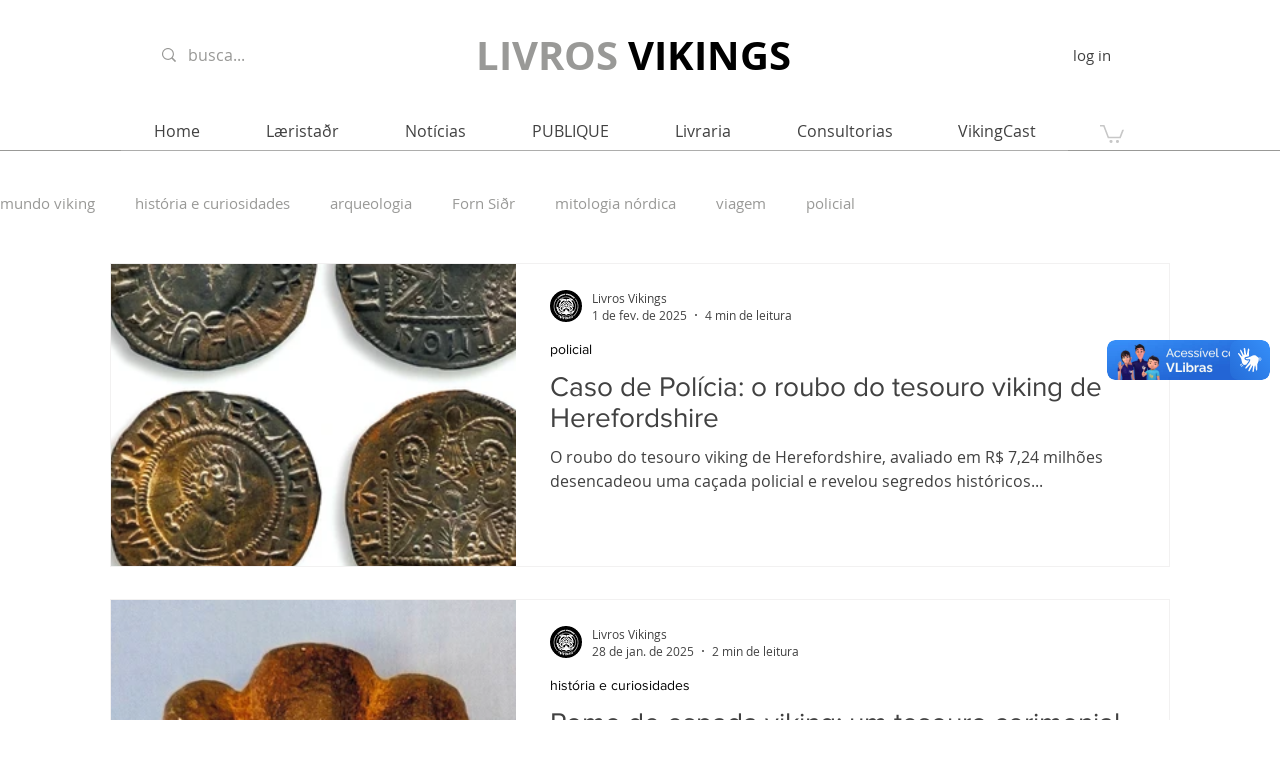

--- FILE ---
content_type: text/html; charset=utf-8
request_url: https://www.google.com/recaptcha/api2/aframe
body_size: 264
content:
<!DOCTYPE HTML><html><head><meta http-equiv="content-type" content="text/html; charset=UTF-8"></head><body><script nonce="EHmApyoRnTauPpP0pD0mfw">/** Anti-fraud and anti-abuse applications only. See google.com/recaptcha */ try{var clients={'sodar':'https://pagead2.googlesyndication.com/pagead/sodar?'};window.addEventListener("message",function(a){try{if(a.source===window.parent){var b=JSON.parse(a.data);var c=clients[b['id']];if(c){var d=document.createElement('img');d.src=c+b['params']+'&rc='+(localStorage.getItem("rc::a")?sessionStorage.getItem("rc::b"):"");window.document.body.appendChild(d);sessionStorage.setItem("rc::e",parseInt(sessionStorage.getItem("rc::e")||0)+1);localStorage.setItem("rc::h",'1768661914652');}}}catch(b){}});window.parent.postMessage("_grecaptcha_ready", "*");}catch(b){}</script></body></html>

--- FILE ---
content_type: text/css; charset=utf-8
request_url: https://cdn.jsdelivr.net/npm/@marqueefy/marqueefy@1.0.3/dist/css/marqueefy.min.css
body_size: -63
content:
@keyframes marqueefy{0%{transform:translate(var(--mq-translate-x-0),var(--mq-translate-y-0))}100%{transform:translate(var(--mq-translate-x-100),var(--mq-translate-y-100))}}.marqueefy{--mq-bg:#f8f9fa;--mq-hover-bg:#e9ecef;--mq-color:#212529;--mq-hover-color:#000;--mq-border-width:0;--mq-border-style:solid;--mq-border-color:transparent;--mq-border-radius:.375rem;--mq-padding-y:1rem;--mq-padding-x:0;--mq-font-size:1rem;--mq-font-family:sans-serif;--mq-animation-duration:15s;--mq-translate-x-0:0;--mq-translate-x-100:-100%;--mq-translate-y-0:0;--mq-translate-y-100:0;--mq-item-gap:1rem;box-sizing:border-box;display:inline-block;max-width:100%;padding:var(--mq-padding-y) var(--mq-padding-x);overflow:hidden;background-color:var(--mq-bg);border:var(--mq-border-width) var(--mq-border-style) var(--mq-border-color);border-radius:var(--mq-border-radius)}.marqueefy .content{display:inline-block;padding:0 0 0 100%;margin:0;font-family:var(--mq-font-family);font-size:var(--mq-font-size);color:var(--mq-color);white-space:nowrap;animation-name:marqueefy;animation-duration:var(--mq-animation-duration);animation-timing-function:linear;animation-iteration-count:infinite}.marqueefy .content .item{margin:0 var(--mq-item-gap) 0 0}.marqueefy[data-mq-direction=right]{--mq-translate-x-0:-100%;--mq-translate-x-100:0}.marqueefy[data-mq-direction=bottom],.marqueefy[data-mq-direction=top]{--mq-padding-y:0;--mq-padding-x:1rem;--mq-translate-x-0:0;--mq-translate-x-100:0}.marqueefy[data-mq-direction=bottom] .content,.marqueefy[data-mq-direction=top] .content{padding:0;white-space:normal}.marqueefy[data-mq-direction=bottom] .content .item,.marqueefy[data-mq-direction=top] .content .item{display:block;margin:0 0 var(--mq-item-gap) 0}.marqueefy[data-mq-direction=top]{--mq-translate-y-0:var(--mq-height, 100%);--mq-translate-y-100:-100%}.marqueefy[data-mq-direction=bottom]{--mq-translate-y-0:-100%;--mq-translate-y-100:var(--mq-height, 100%)}.marqueefy:focus-visible,.marqueefy:hover{color:var(--mq-hover-color);background-color:var(--mq-hover-bg)}.marqueefy:focus-visible .content,.marqueefy:hover .content{animation-play-state:paused}.marqueefy:focus-visible{outline-color:var(--mq-hover-color)}
/*# sourceMappingURL=marqueefy.min.css.map */

--- FILE ---
content_type: text/css; charset=utf-8
request_url: https://www.livrosvikings.com.br/_serverless/pro-gallery-css-v4-server/layoutCss?ver=2&id=pro-blog&items=0_752_423%7C0_764_430%7C0_1440_810%7C0_1058_595%7C0_962_541%7C0_1087_611%7C0_2116_1190%7C0_1792_1008%7C0_1792_1008%7C0_1280_720%7C0_1792_1008%7C0_1792_1024%7C0_1900_1069%7C0_1254_705%7C0_667_375%7C0_620_349%7C0_1058_595%7C0_1792_1024%7C0_1792_1024%7C0_700_394&container=263.140625_1060_6217_720&options=gallerySizeType:px%7CgallerySizePx:1060%7CimageMargin:32%7CisRTL:false%7CtextBoxWidthPercent:60%7CcalculateTextBoxWidthMode:PERCENT%7CgalleryLayout:2%7CtitlePlacement:SHOW_ON_THE_RIGHT%7CnumberOfImagesPerRow:1%7CgridStyle:1%7CcubeRatio:1.3333333333333333
body_size: -144
content:
#pro-gallery-pro-blog [data-hook="item-container"][data-idx="0"].gallery-item-container{opacity: 1 !important;display: block !important;transition: opacity .2s ease !important;top: 0px !important;left: 0px !important;right: auto !important;height: 304px !important;width: 1060px !important;} #pro-gallery-pro-blog [data-hook="item-container"][data-idx="0"] .gallery-item-common-info-outer{height: 100% !important;} #pro-gallery-pro-blog [data-hook="item-container"][data-idx="0"] .gallery-item-common-info{height: 100% !important;width: 655px !important;} #pro-gallery-pro-blog [data-hook="item-container"][data-idx="0"] .gallery-item-wrapper{width: 405px !important;height: 304px !important;margin: 0 !important;} #pro-gallery-pro-blog [data-hook="item-container"][data-idx="0"] .gallery-item-content{width: 405px !important;height: 304px !important;margin: 0px 0px !important;opacity: 1 !important;} #pro-gallery-pro-blog [data-hook="item-container"][data-idx="0"] .gallery-item-hover{width: 405px !important;height: 304px !important;opacity: 1 !important;} #pro-gallery-pro-blog [data-hook="item-container"][data-idx="0"] .item-hover-flex-container{width: 405px !important;height: 304px !important;margin: 0px 0px !important;opacity: 1 !important;} #pro-gallery-pro-blog [data-hook="item-container"][data-idx="0"] .gallery-item-wrapper img{width: 100% !important;height: 100% !important;opacity: 1 !important;} #pro-gallery-pro-blog [data-hook="item-container"][data-idx="1"].gallery-item-container{opacity: 1 !important;display: block !important;transition: opacity .2s ease !important;top: 336px !important;left: 0px !important;right: auto !important;height: 304px !important;width: 1060px !important;} #pro-gallery-pro-blog [data-hook="item-container"][data-idx="1"] .gallery-item-common-info-outer{height: 100% !important;} #pro-gallery-pro-blog [data-hook="item-container"][data-idx="1"] .gallery-item-common-info{height: 100% !important;width: 655px !important;} #pro-gallery-pro-blog [data-hook="item-container"][data-idx="1"] .gallery-item-wrapper{width: 405px !important;height: 304px !important;margin: 0 !important;} #pro-gallery-pro-blog [data-hook="item-container"][data-idx="1"] .gallery-item-content{width: 405px !important;height: 304px !important;margin: 0px 0px !important;opacity: 1 !important;} #pro-gallery-pro-blog [data-hook="item-container"][data-idx="1"] .gallery-item-hover{width: 405px !important;height: 304px !important;opacity: 1 !important;} #pro-gallery-pro-blog [data-hook="item-container"][data-idx="1"] .item-hover-flex-container{width: 405px !important;height: 304px !important;margin: 0px 0px !important;opacity: 1 !important;} #pro-gallery-pro-blog [data-hook="item-container"][data-idx="1"] .gallery-item-wrapper img{width: 100% !important;height: 100% !important;opacity: 1 !important;} #pro-gallery-pro-blog [data-hook="item-container"][data-idx="2"].gallery-item-container{opacity: 1 !important;display: block !important;transition: opacity .2s ease !important;top: 672px !important;left: 0px !important;right: auto !important;height: 304px !important;width: 1060px !important;} #pro-gallery-pro-blog [data-hook="item-container"][data-idx="2"] .gallery-item-common-info-outer{height: 100% !important;} #pro-gallery-pro-blog [data-hook="item-container"][data-idx="2"] .gallery-item-common-info{height: 100% !important;width: 655px !important;} #pro-gallery-pro-blog [data-hook="item-container"][data-idx="2"] .gallery-item-wrapper{width: 405px !important;height: 304px !important;margin: 0 !important;} #pro-gallery-pro-blog [data-hook="item-container"][data-idx="2"] .gallery-item-content{width: 405px !important;height: 304px !important;margin: 0px 0px !important;opacity: 1 !important;} #pro-gallery-pro-blog [data-hook="item-container"][data-idx="2"] .gallery-item-hover{width: 405px !important;height: 304px !important;opacity: 1 !important;} #pro-gallery-pro-blog [data-hook="item-container"][data-idx="2"] .item-hover-flex-container{width: 405px !important;height: 304px !important;margin: 0px 0px !important;opacity: 1 !important;} #pro-gallery-pro-blog [data-hook="item-container"][data-idx="2"] .gallery-item-wrapper img{width: 100% !important;height: 100% !important;opacity: 1 !important;} #pro-gallery-pro-blog [data-hook="item-container"][data-idx="3"]{display: none !important;} #pro-gallery-pro-blog [data-hook="item-container"][data-idx="4"]{display: none !important;} #pro-gallery-pro-blog [data-hook="item-container"][data-idx="5"]{display: none !important;} #pro-gallery-pro-blog [data-hook="item-container"][data-idx="6"]{display: none !important;} #pro-gallery-pro-blog [data-hook="item-container"][data-idx="7"]{display: none !important;} #pro-gallery-pro-blog [data-hook="item-container"][data-idx="8"]{display: none !important;} #pro-gallery-pro-blog [data-hook="item-container"][data-idx="9"]{display: none !important;} #pro-gallery-pro-blog [data-hook="item-container"][data-idx="10"]{display: none !important;} #pro-gallery-pro-blog [data-hook="item-container"][data-idx="11"]{display: none !important;} #pro-gallery-pro-blog [data-hook="item-container"][data-idx="12"]{display: none !important;} #pro-gallery-pro-blog [data-hook="item-container"][data-idx="13"]{display: none !important;} #pro-gallery-pro-blog [data-hook="item-container"][data-idx="14"]{display: none !important;} #pro-gallery-pro-blog [data-hook="item-container"][data-idx="15"]{display: none !important;} #pro-gallery-pro-blog [data-hook="item-container"][data-idx="16"]{display: none !important;} #pro-gallery-pro-blog [data-hook="item-container"][data-idx="17"]{display: none !important;} #pro-gallery-pro-blog [data-hook="item-container"][data-idx="18"]{display: none !important;} #pro-gallery-pro-blog [data-hook="item-container"][data-idx="19"]{display: none !important;} #pro-gallery-pro-blog .pro-gallery-prerender{height:6683px !important;}#pro-gallery-pro-blog {height:6683px !important; width:1060px !important;}#pro-gallery-pro-blog .pro-gallery-margin-container {height:6683px !important;}#pro-gallery-pro-blog .pro-gallery {height:6683px !important; width:1060px !important;}#pro-gallery-pro-blog .pro-gallery-parent-container {height:6683px !important; width:1092px !important;}